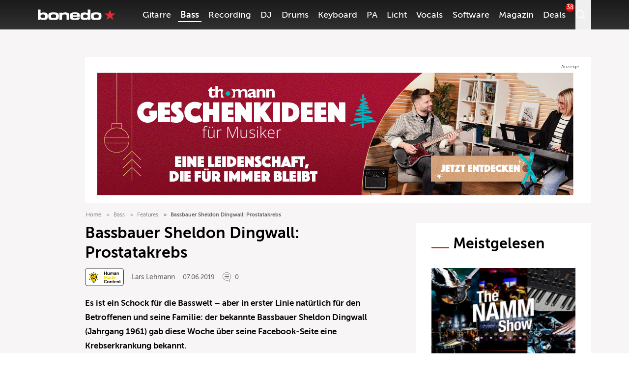

--- FILE ---
content_type: text/html; charset=utf-8
request_url: https://www.google.com/recaptcha/api2/aframe
body_size: 270
content:
<!DOCTYPE HTML><html><head><meta http-equiv="content-type" content="text/html; charset=UTF-8"></head><body><script nonce="VDQjOPVrpXgKAKEYC7Y1bw">/** Anti-fraud and anti-abuse applications only. See google.com/recaptcha */ try{var clients={'sodar':'https://pagead2.googlesyndication.com/pagead/sodar?'};window.addEventListener("message",function(a){try{if(a.source===window.parent){var b=JSON.parse(a.data);var c=clients[b['id']];if(c){var d=document.createElement('img');d.src=c+b['params']+'&rc='+(localStorage.getItem("rc::a")?sessionStorage.getItem("rc::b"):"");window.document.body.appendChild(d);sessionStorage.setItem("rc::e",parseInt(sessionStorage.getItem("rc::e")||0)+1);localStorage.setItem("rc::h",'1764876605544');}}}catch(b){}});window.parent.postMessage("_grecaptcha_ready", "*");}catch(b){}</script></body></html>